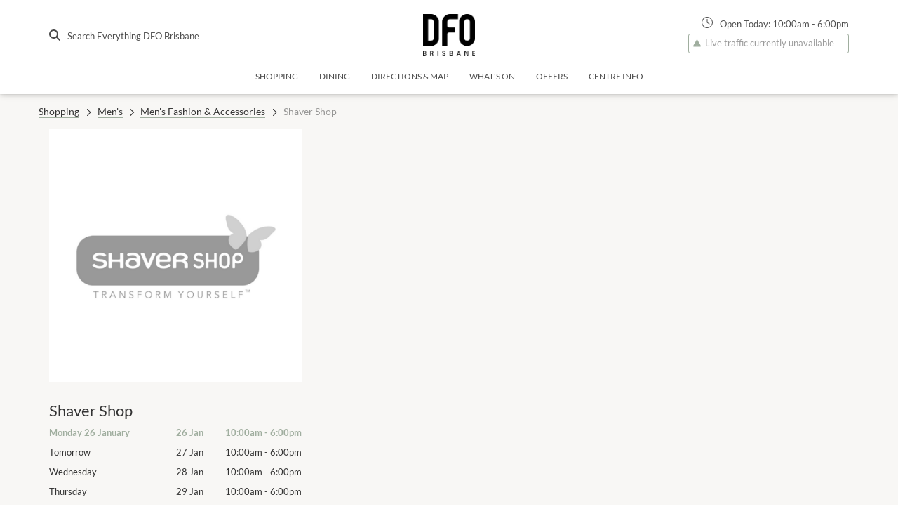

--- FILE ---
content_type: application/javascript
request_url: https://d1p5cqqchvbqmy.cloudfront.net/minimap/release/minimap.js
body_size: 1418
content:
(function(){"use strict";const f=t=>t.endsWith("/")?t.slice(0,-1):t,C=t=>!/\.html?$/.test(t)&&!t.endsWith("/")?t+"/":t,E=t=>!t||t==="#"?t:t.indexOf("?")===-1?`${t}?origCtx=minimap`:`${t}&origCtx=minimap`,H=(t,n)=>!t||t==="#"?t:t.indexOf("?")===-1?`${t}?sessId=${encodeURIComponent(n)}`:t.includes("sessId=")?t.replace(/sessId=[^&]*/,`sessId=${encodeURIComponent(n)}`):`${t}&sessId=${encodeURIComponent(n)}`,g=(t,n)=>{!t.hash||t.hash==="#"?(t.searchParams.set("origCtx","minimap"),n&&t.searchParams.set("sessId",n)):(t.hash=E(t.hash),n&&(t.hash=H(t.hash,n)))},p=(t,n)=>{const e=t.indexOf("#");if(e!==-1){const o=t.substring(0,e),r=t.substring(e);let i=E(r);return n&&(i=H(i,n)),o+i}else{const o=t.includes("?")?"&":"?",r=["origCtx=minimap"];return n&&r.push(`sessId=${encodeURIComponent(n)}`),`${t}${o}${r.join("&")}`}},b=(t,n,e,o)=>{const r=n.startsWith("/")?n.substring(1):n;if(t.hash&&t.hash!=="#"){const c=f(t.hash);t.hash=`${c}/${r}${e}`}else t.hash=`#/${r}${e}`;return g(t,o),t.toString()},w=(t,n,e)=>{if(t.hash&&t.hash!=="#"){const r=f(t.hash);t.hash=`${r}/profile?location=${n}`}else t.hash=`#/profile?location=${n}`;return g(t,e),t.toString()},W=(t,n,e,o)=>{const r=encodeURIComponent(n),i=t.indexOf("#"),c=i!==-1,s=c?t.substring(0,i):t,d=c?t.substring(i):"";if(e==="/"){const a=s.endsWith("/")?s:s+"/";return p(a,o)}const m=s.endsWith("/")?s:s+"/";if(e&&(e.includes("directions?to=")||e.includes("directions?from="))){const a=e.startsWith("/")?e.substring(1):e;if(c){const u=f(d);return p(m+u+`/${a}${r}`,o)}else return p(m+`#/${a}${r}`,o)}if(c){const a=f(d);return p(m+a+`/profile?location=${r}`,o)}else return p(m+`#/profile?location=${r}`,o)},S=({base:t,location:n,deepLink:e=null,sessionId:o})=>{const r=encodeURIComponent(n);try{const i=new URL(t);return e==="/"?(i.pathname=C(i.pathname),g(i,o),i.toString()):(i.hash&&i.hash!=="#"||(i.hash="#"),i.pathname=C(i.pathname),e&&(e.includes("directions?to=")||e.includes("directions?from="))?b(i,e,r,o):w(i,r,o))}catch{return W(t,n,e,o)}},x=(t,n)=>{try{const e=n.getElementById("location-link");return e==null||e.setAttribute("href",t),!0}catch{return!1}};(function(){typeof globalThis!="object"&&(Object.defineProperty(Object.prototype,"__magic__",{get:function(){return this},configurable:!0}),__magic__.globalThis=__magic__,delete Object.prototype.__magic__)})(),String.prototype.endsWith||(String.prototype.endsWith=function(t){const n=this.length-t.length;return n>=0&&this.lastIndexOf(t)===n});const $=document.getElementById("mappedin-minimap"),l=document.createElement("a"),h=document.createElement("iframe"),y="display:block;position:relative; top:0; right:0; bottom:0; left:0; width:100%; height:100%; cursor:pointer; border:0";if(l.setAttribute("target","_blank"),l.setAttribute("id","location-link"),!$)throw new Error("Could not find element #mappedin-minimap");$.setAttribute("style",y),l.setAttribute("style",y),h.setAttribute("style",y+";pointer-events:none"),h.setAttribute("title","Minimap"),l.setAttribute("aria-label","Expand map"),$.appendChild(l),l.appendChild(h),setTimeout(()=>{const t=h.contentDocument;if(!t)return;const n=t.createElement("div");n.setAttribute("id","mappedin-minimap"),t.body.appendChild(n);const{fullMapUrl:e,locationId:o,deepLink:r}=window.mappedin,i=window.document,c=()=>{var u,_;const a=(_=(u=h.contentWindow)==null?void 0:u.getSessionId)==null?void 0:_.call(u);return S({base:e,location:o,deepLink:r,sessionId:a})};let s=c();if(!h.contentWindow)return;h.contentWindow.mappedin=window.mappedin,h.contentWindow.urlCallback=()=>{s=c(),x(s,i)},x(s,i),l.addEventListener("click",()=>{var a;s=c(),x(s,i),l.setAttribute("href",s),(a=h.contentWindow)!=null&&a.trackLocationClick&&h.contentWindow.trackLocationClick()});const d=t.createElement("script");d.setAttribute("type","module"),d.setAttribute("src","https://cdn.mappedin.com/minimap/release/main.js"),d.onerror=()=>{},d.onload=()=>{},t.body.appendChild(d)},0)})();
